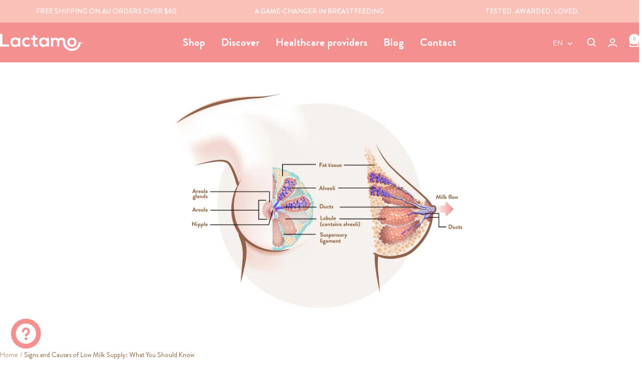

--- FILE ---
content_type: text/css
request_url: https://lactamo.com/cdn/shop/t/23/assets/custom.scss.css?v=56101057341707526221710314010
body_size: 1203
content:
.hide{display:none!important}.hide-desktop{display:block!important}@media only screen and (min-width: 740px){.hide-desktop{display:none!important}}.hide-mobile{display:none!important}@media only screen and (min-width: 740px){.hide-mobile{display:block!important}}.hide-desktop--flex{display:flex!important}@media only screen and (min-width: 740px){.hide-desktop--flex{display:none!important}}.hide-mobile--flex{display:none!important}@media only screen and (min-width: 740px){.hide-mobile--flex{display:flex!important}}p{line-height:1.25}img{border-radius:10px!important}.shopify-section--slideshow img{border-radius:0!important}@keyframes rotate{0%{transform:rotate(0)}to{transform:rotate(360deg)}}section{position:relative}.section--padding{margin:0!important;padding:48px 0}.lactamo-rotate{animation:rotate 50s linear infinite;position:absolute;right:5%;bottom:5%;width:30vw;height:30vw;z-index:3}@media only screen and (min-width: 740px){.lactamo-rotate{width:10vw;height:10vw}}announcement-bar-desktop{justify-content:space-evenly}announcement-bar-item-desktop{display:block!important;width:33.33%}.announcement-bar__message,.announcement-bar__message-alt{text-transform:uppercase;font-size:14px;line-height:12px;font-weight:500}.announcement-bar__message-alt{padding:14px;text-align:center}.header__linklist-item{font-weight:700}.logo-list__item{flex-direction:column;justify-content:flex-start!important}.logo-list__text{margin-top:40px;text-align:center}.testimonial__author{margin-bottom:0!important}.testimonial__author-info{margin-top:10px!important}featured-collage{position:relative}@media only screen and (min-width: 740px){featured-collage{margin-top:-90px;display:block}}featured-collage .featured-collage--images{display:flex;flex-direction:column}@media only screen and (min-width: 740px){featured-collage .featured-collage--images{display:grid;grid-template-columns:repeat(12,1fr);grid-template-rows:repeat(10,1fr);grid-column-gap:15px;grid-row-gap:15px;max-height:80vh;min-height:1000px}}featured-collage .featured-collage--image-item{position:relative;margin-bottom:45px;display:flex;flex-direction:column-reverse}@media only screen and (min-width: 740px){featured-collage .featured-collage--image-item{margin-bottom:0}}featured-collage .featured-collage--image__text{position:relative;z-index:2;bottom:0;padding:15px 0 0}@media only screen and (min-width: 740px){featured-collage .featured-collage--image__text{padding:38px 28px;position:absolute;right:0;text-align:right}}featured-collage .featured-collage--title{position:relative;left:0;top:0;z-index:3}@media only screen and (min-width: 740px){featured-collage .featured-collage--title{position:sticky;max-width:33.33%;margin-bottom:0;padding-top:90px}}featured-collage .item-1{padding-left:40px}@media only screen and (min-width: 740px){featured-collage .item-1{padding:0;grid-area:1 / 4 / 7 / 9}}featured-collage .item-2{padding-right:40px}@media only screen and (min-width: 740px){featured-collage .item-2{padding:0;grid-area:4 / 9 / 10 / 13}}featured-collage .item-3{padding-left:40px}@media only screen and (min-width: 740px){featured-collage .item-3{padding:0;grid-area:7 / 3 / 11 / 9}}featured-collage img,featured-collage picture{width:100%;height:100%;object-fit:cover;object-position:top}featured-collage .heading{margin:15px 0;line-height:1}featured-collage .button-wrapper{margin-top:0!important}featured-collage .heading--xxsmall{display:none}@media only screen and (min-width: 740px){featured-collage .heading--xxsmall{display:block}}.shopify-section--blog-post-prev-next{border:2px solid #fac1b8}.template-article,.template-blog{background:#f7f1ee}.article__comment-box input,.article__comment-box textarea{background:#fff}blog-post-navigation{background-color:#fac1b8!important}.article__content .rte *{line-height:2.2rem}.article__content .rte p{font-size:19px}.pagination__nav .pagination__nav-item{background:#fff}.article-item__content.text-container{padding:0 20px 30px}.article__image-wrapper{padding:10px}@media only screen and (min-width: 740px){.article__image-wrapper{padding:20px}}.article-item{border-bottom:2px solid #f7f1ee;padding-bottom:24px;border-radius:10px;background:#fff}.article-item__title{margin-top:12px!important}.article-item__tags{display:flex;gap:5px 12px;flex-wrap:wrap}@media only screen and (min-width: 740px){.article-item__tags{gap:5px 15px}}.article-item__tags a{margin:0!important;font-size:10px}.article-item__image-container{border:1px solid #f7f1ee;border-radius:10px 10px 0 0!important}.article-item__image-container img{height:200px;object-fit:cover;border-radius:10px 10px 0 0!important}@keyframes marquee{0%{transform:translate(0)}to{transform:translate(-50%)}}.scrolling-text{position:relative}.scrolling-text .scrolling-text--marquee{position:relative;width:100vw;max-width:100%;height:120px;overflow-x:hidden;display:flex;justify-content:center;align-items:center}.scrolling-text .scrolling-text--track{position:absolute;white-space:nowrap;will-change:transform;animation:marquee 62s linear infinite;display:flex}.scrolling-text .scrolling-text--track .text{margin-right:10px;font-size:24px}@media only screen and (min-width: 740px){.scrolling-text .scrolling-text--track .text{font-size:24px}}.scrolling-text .scrolling-text--track a,.scrolling-text .scrolling-text--track p{font-size:24px;letter-spacing:.1rem}@media only screen and (min-width: 740px){.scrolling-text .scrolling-text--track a,.scrolling-text .scrolling-text--track p{font-size:24px}}.shopify-section--footer{position:relative}.shopify-section--footer .lactamo--bumps{position:absolute;left:0;bottom:98%;width:100%}.shopify-section--footer .lactamo--bumps path{fill:#f7f1ee!important}.shopify-section--newsletter img{border-radius:0!important;filter:brightness(.8)}.shopify-section--newsletter .image-with-text-block__content{border-radius:10px!important}.lactamo--wave{position:absolute;left:0;bottom:98%;width:100%;z-index:2}.lactamo--wave-2{position:absolute;left:0;top:98%;width:100%;z-index:2}.lactamo--wave-2 path{fill:#f59090!important}.shopify-section--floating-bar{position:sticky;bottom:0;left:0;width:100%;z-index:2}.shopify-section--floating-bar section{padding:0;margin:0;display:flex;justify-content:center;align-items:center}.shopify-section--floating-bar .section__outer{padding:20px}.shopify-section--floating-bar .button{min-width:calc(100vw - 20px);border:2px solid #fff}@media only screen and (min-width: 740px){.shopify-section--floating-bar .button{min-width:400px}}gallery-item video{border:2px solid #fac1b8;width:65vw;border-radius:10px}@media only screen and (min-width: 740px){gallery-item video{width:33vw}}gallery-item figcaption{font-weight:700;font-size:22px}#preview-bar-iframe{display:none!important}@media only screen and (max-width: 739px){.footer__item-list{display:flex!important;flex-direction:column}}.template-product .lactamo-rotate{left:10px;top:-15px;width:25vw;height:25vw}@media only screen and (min-width: 740px){.template-product .lactamo-rotate{left:5%;top:10%;width:10vw;height:10vw}}.template-product .lactamo--wave{z-index:1}.product-form__preorder-text{text-align:center;background:#f7f1ee;padding:7px;border-radius:10px;display:block}.product-form__add-button{box-shadow:4px 4px #fac1b8;border:2px solid #fff!important}.header__linklist-link{font-size:22px}.header__logo img{border-radius:0!important}.spr-review-header-title{color:#f59090!important;font-size:24px!important}.spr-icon{color:#fac1b8!important}.template-product inbox-online-store-chat{bottom:80px!important}@media only screen and (min-width: 740px){.template-product inbox-online-store-chat{bottom:10px!important}}.shopify-section--product-content{margin-bottom:140px!important}.oke-poweredBy{display:none!important}.blog-posts--button{text-align:center;margin-top:50px}.shopify-section--blog-navigation{background-color:#fac1b8}.shopify-section--blog-navigation .link-bar__wrapper:after{display:none}.shopify-section--main-blog .link-bar{background-color:#f7f1ee}.shopify-section--main-blog .link-bar__title:after{display:none}.shopify-section--main-blog .link-bar__title{background-color:#f7f1ee}.article__image-wrapper img{border-radius:0}.link-bar--primary{background-color:#fac1b8}.link-bar--primary .link-bar__wrapper:after{display:none}.link-bar--secondary{background-color:#f7f1ee}.link-bar--secondary .link-bar__wrapper:after{display:none}.lactamo-rotate--outer{animation:rotate 50s linear infinite;position:absolute;z-index:3}
/*# sourceMappingURL=/cdn/shop/t/23/assets/custom.scss.css.map?v=56101057341707526221710314010 */


--- FILE ---
content_type: text/css
request_url: https://lactamo.com/cdn/shop/t/23/assets/custom-fonts.scss.css?v=78411737495168001631762828345
body_size: -192
content:
@font-face{font-family:Brandon Grotesque;src:url(//lactamo.com/cdn/shop/t/23/assets/BrandonGrotesque-BoldItalic.eot?v=69709388247854542541708930836);src:url(//lactamo.com/cdn/shop/t/23/assets/BrandonGrotesque-BoldItalic.eot?%23iefix&v=69709388247854542541708930836) format("embedded-opentype"),url(//lactamo.com/cdn/shop/t/23/assets/BrandonGrotesque-BoldItalic.woff2?v=143444154265589859261708930836) format("woff2"),url(//lactamo.com/cdn/shop/t/23/assets/BrandonGrotesque-BoldItalic.woff?v=11220684367558712391708930836) format("woff"),url(//lactamo.com/cdn/shop/t/23/assets/BrandonGrotesque-BoldItalic.ttf?v=172472422925379988851708930836) format("truetype"),url(//lactamo.com/cdn/shop/t/23/assets/BrandonGrotesque-BoldItalic.svg%23BrandonGrotesque-BoldItalic?2839) format("svg");font-weight:700;font-style:italic;font-display:swap}@font-face{font-family:Brandon Grotesque;src:url(//lactamo.com/cdn/shop/t/23/assets/BrandonGrotesque-Regular.eot?v=84116243953636536471708930836);src:url(//lactamo.com/cdn/shop/t/23/assets/BrandonGrotesque-Regular.eot?%23iefix&v=84116243953636536471708930836) format("embedded-opentype"),url(//lactamo.com/cdn/shop/t/23/assets/BrandonGrotesque-Regular.woff2?v=48882850924432208751708930836) format("woff2"),url(//lactamo.com/cdn/shop/t/23/assets/BrandonGrotesque-Regular.woff?v=62548253742409072951708930836) format("woff"),url(//lactamo.com/cdn/shop/t/23/assets/BrandonGrotesque-Regular.ttf?v=107433891929498845821708930836) format("truetype"),url(//lactamo.com/cdn/shop/t/23/assets/BrandonGrotesque-Regular.svg%23BrandonGrotesque-Regular?2839) format("svg");font-weight:400;font-style:normal;font-display:swap}@font-face{font-family:Brandon Grotesque;src:url(//lactamo.com/cdn/shop/t/23/assets/BrandonGrotesque-Medium.eot?v=175532971326817580921708930836);src:url(//lactamo.com/cdn/shop/t/23/assets/BrandonGrotesque-Medium.eot?%23iefix&v=175532971326817580921708930836) format("embedded-opentype"),url(//lactamo.com/cdn/shop/t/23/assets/BrandonGrotesque-Medium.woff2?v=14513636938382248781708930836) format("woff2"),url(//lactamo.com/cdn/shop/t/23/assets/BrandonGrotesque-Medium.woff?v=20071536361143600311708930836) format("woff"),url(//lactamo.com/cdn/shop/t/23/assets/BrandonGrotesque-Medium.ttf?v=142990381358296081611708930836) format("truetype"),url(//lactamo.com/cdn/shop/t/23/assets/BrandonGrotesque-Medium.svg%23BrandonGrotesque-Medium?2839) format("svg");font-weight:500;font-style:normal;font-display:swap}@font-face{font-family:Brandon Grotesque;src:url(//lactamo.com/cdn/shop/t/23/assets/BrandonGrotesque-Bold.eot?v=163163659415344929151708930836);src:url(//lactamo.com/cdn/shop/t/23/assets/BrandonGrotesque-Bold.eot?%23iefix&v=163163659415344929151708930836) format("embedded-opentype"),url(//lactamo.com/cdn/shop/t/23/assets/BrandonGrotesque-Bold.woff2?v=40615595784316173071708930836) format("woff2"),url(//lactamo.com/cdn/shop/t/23/assets/BrandonGrotesque-Bold.woff?v=180417553249268217641708930836) format("woff"),url(//lactamo.com/cdn/shop/t/23/assets/BrandonGrotesque-Bold.ttf?v=86922076444457759581708930836) format("truetype"),url(//lactamo.com/cdn/shop/t/23/assets/BrandonGrotesque-Bold.svg%23BrandonGrotesque-Bold?2839) format("svg");font-weight:700;font-style:normal;font-display:swap}
/*# sourceMappingURL=/cdn/shop/t/23/assets/custom-fonts.scss.css.map?v=78411737495168001631762828345 */


--- FILE ---
content_type: text/javascript
request_url: https://lactamo.com/cdn/shop/t/23/assets/custom.js?v=167639537848865775061708930836
body_size: -753
content:
//# sourceMappingURL=/cdn/shop/t/23/assets/custom.js.map?v=167639537848865775061708930836
